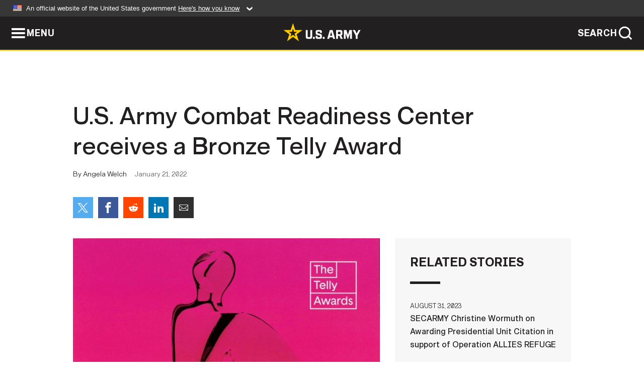

--- FILE ---
content_type: text/html; charset=UTF-8
request_url: https://www.army.mil/article/253416/u_s_army_combat_readiness_center_receives_a_bronze_telly_award
body_size: 4243
content:
<!DOCTYPE html>
<html lang="en">
<head>
    <meta charset="UTF-8">
    <meta content='width=device-width, initial-scale=1.0' name='viewport' />
    <meta name="apple-itunes-app" content="app-id=342689843">
    <meta property="og:title" content="U.S. Army Combat Readiness Center receives a Bronze Telly Award" />
<meta property="og:type" content="article" />
<meta property="og:description" content="The U.S. Army Combat Readiness Center, headquartered at Fort Rucker, Alabama, was awarded a Bronze Telly Award for a video produced in support of the fi..." />
<meta property="og:site_name" content="www.army.mil" />
<meta property="og:image" content="https://api.army.mil/e2/c/images/2022/01/21/9b7d077b/max1200.jpg" />
<meta property="og:headline" content="U.S. Army Combat Readiness Center receives a Bronze Telly Award" />
<meta property="twitter:card" content="summary_large_image" />
<meta property="twitter:site" content="@USArmy" />
<meta property="twitter:title" content="U.S. Army Combat Readiness Center receives a Bronze Telly Award" />
<meta property="twitter:description" content="The U.S. Army Combat Readiness Center, headquartered at Fort Rucker, Alabama, was awarded a Bronze Telly Award for a video produced in support of the fi..." />
<meta property="twitter:image" content="https://api.army.mil/e2/c/images/2022/01/21/9b7d077b/max1200.jpg" />
<meta property="og:url" content="https://www.army.mil/article/253416/u_s_army_combat_readiness_center_receives_a_bronze_telly_award" />

    <title>U.S. Army Combat Readiness Center receives a Bronze Telly Award &#124; Article &#124; The United States Army</title>
    <meta name="description" content="The U.S. Army Combat Readiness Center, headquartered at Fort Rucker, Alabama, was awarded a Bronze Telly Award for a video produced in support of the fi...">
    <meta property="article:published_time" content="2022-01-21T09:46:13-05:00" />
    <meta property="article:modified_time" content="2022-01-21T09:46:13-05:00" />
    <link rel="canonical" href="https://www.army.mil/article/253416/u_s_army_combat_readiness_center_receives_a_bronze_telly_award">
    <link rel="amphtml" href="https://www.army.mil/article-amp/253416/u_s_army_combat_readiness_center_receives_a_bronze_telly_award"/>
    <link rel="stylesheet" href="/e2/global/rv7/topnav/navbar.css">
    <link rel="stylesheet" href="/e2/global/rv7/footer/footer.css">
    <link rel="stylesheet" href="/css/article.css?id=05631edaec0f9b6cde4e0b0469a45dbb">
    <link rel="apple-touch-icon" href="/e2/images/rv7/army_star_icon_60.png">
    <link rel="apple-touch-icon" sizes="76x76" href="/e2/images/rv7/army_star_icon_76.png">
    <link rel="apple-touch-icon" sizes="120x120" href="/e2/images/rv7/army_star_icon_120.png">
    <link rel="apple-touch-icon" sizes="152x152" href="/e2/images/rv7/army_star_icon_152.png">
</head>
<body class="army-font">
    <!--[if lt IE 9]>
<div class="oldie-warning">
    <p class="warning">!</p>
      <p>Your version of Internet Explorer is out of date. It has known security flaws and can cause issues displaying content on this page, and other websites.</p>
      <p><a href="/upgrade" title="Learn how to update your browser">Learn how to update your browser</a></p>
</div>
<![endif]-->    <div class='article-container wrapper'>
        <div class="container">
            <div class="inner-container" role="main">
                <div id="article-top" class="row">
                    <div class="span12">
                        <h1>U.S. Army Combat Readiness Center receives a Bronze Telly Award</h1>
                        <p class="small">By Angela Welch<span>January 21, 2022</span></p>
                        <section class="alt-social-bar">
  <ul>
        <li class="social-button-sm twitter-button">
            <a rel="noopener noreferrer" target="_blank" href="https://twitter.com/share?url=https%3A%2F%2Fwww.army.mil%2Farticle%2F253416%2Fu_s_army_combat_readiness_center_receives_a_bronze_telly_award&amp;text=U.S.%20Army%20Combat%20Readiness%20Center%20receives%20a%20Bronze%20Telly%20Award"><span role="img">Share on Twitter</span></a>
        </li>
        <li class="social-button-sm facebook-button">
            <a rel="noopener noreferrer" target="_blank" href="https://www.facebook.com/sharer/sharer.php?u=https%3A%2F%2Fwww.army.mil%2Farticle%2F253416%2Fu_s_army_combat_readiness_center_receives_a_bronze_telly_award"><span role="img">Share on Facebook</span></a>
        </li>
        <li class="social-button-sm reddit-button">
            <a rel="noopener noreferrer" target="_blank" href="https://www.reddit.com/submit?url=https%3A%2F%2Fwww.army.mil%2Farticle%2F253416%2Fu_s_army_combat_readiness_center_receives_a_bronze_telly_award"><span role="img">Share on Reddit</span></a>
        </li>
        <li class="social-button-sm linkedin-button">
            <a rel="noopener noreferrer" target="_blank" href="https://www.linkedin.com/cws/share?url=https%3A%2F%2Fwww.army.mil%2Farticle%2F253416%2Fu_s_army_combat_readiness_center_receives_a_bronze_telly_award"><span role="img">Share on LinkedIn</span></a>
        </li>
        <li class="social-button-sm email-button">
            <a rel="noopener noreferrer" target="_blank" href="mailto:?Subject=U.S.%20Army%20Combat%20Readiness%20Center%20receives%20a%20Bronze%20Telly%20Award&amp;body=https%3A%2F%2Fwww.army.mil%2Farticle%2F253416%2Fu_s_army_combat_readiness_center_receives_a_bronze_telly_award"><span role="img">Share via Email</span></a>
        </li>
        </ul>
    </section>                    </div>
                </div>
                <div class="two-column-body">
                    <div class="left-column">
                        
                        <div class="article-body rich-text-element bodytext">
                            <div class="ql-editor">
                                <div class="editor-image single">
                      <figure class="photo cur-photo">
          <span class="centered-image">
            <span class="img-container">
              <a class="rich-text-img-link" href="https://api.army.mil/e2/c/images/2022/01/21/9b7d077b/original.jpg" target="_blank" rel="noopener">
                <img alt=""
                data-full-desc="" src="https://api.army.mil/e2/c/images/2022/01/21/9b7d077b/size0-full.jpg" />
              </a>
                          </span>
          </span>
          <figcaption>
                        <span class="image-caption">
              <span class="caption-text">
                
                <span class="caption-author"> (Photo Credit: U.S. Army)</span>
              </span>
              <a href="https://api.army.mil/e2/c/images/2022/01/21/9b7d077b/original.jpg" title="View original" target="_blank" rel="noopener">VIEW ORIGINAL</a>
            </span>
          </figcaption>
        </figure>
          </div>
  

    
    
          <p><a class="documentlink" target="_blank" href="https://api.army.mil/e2/c/downloads/2022/01/21/03cdc77f/usacrc-news-release-telly-awards-220119.pdf" title="USACRC News Release Telly Awards 220119.pdf">USACRC News Release Telly Awards 220119.pdf</a> [PDF - 326.9 KB]</p>
    
    
    
  
  

    
    
          <p>The U.S. Army Combat Readiness Center, headquartered at Fort Rucker, Alabama, was awarded a Bronze Telly Award for a video produced in support of the fiscal 2021 Off-Duty Safety Awareness Presentation, titled Live to Play Another Day.</p>
    
    
    
  
  

    
    
          <p>The Telly Awards annually showcases the best work created within television and across video for all screens. This year’s competition garnered more than 12,000 entries from all 50 states and five continents. The winners represent work from some of the most respected advertising agencies, television stations, production companies and publishers from around the world.</p>
    
    
    
  
  

    
    
          <p>The video produced for the USACRC contained seven short video clips featuring Soldiers in an off-duty setting who were teleported into various video game scenarios such as swimming, pedestrian activities, privately owned weapons and motorcycle riding. Once each Soldier entered the game, they established the limits of the activity. Six succumbed to fatal injuries when they failed to manage personal risk. The seventh Soldier survived his injuries and was the lone “player” to return to what had been a social gathering with all the other Soldiers.</p>
    
    
    
  
  

    
    
          <p>“Impactful visual information is vitally important to us as we find ways to connect with our target audience,” said Brig. Gen. Andrew C. Hilmes, commander of the U.S. Army Combat Readiness center and director of Army Safety. “Receiving such a prestigious award is not only a testament to the creativity and commitment of our team, but also a reflection of our ability to get the most from a very limited visual information budget.”</p>
    
    
    
  
  

    
    
          <p>Founded in 1979 to initially honor excellence in local, regional and cable television commercials with non-broadcast video and television programming, the Telly Awards added web series, virtual reality, 360 and beyond to the competition. The awards recognize work that has been created on the behalf of a client, for a specific brand and/or company or self-directed as a creative endeavor.</p>
    
    
    
  
  

    
    
          <p>“This award reflects the outstanding collaboration among all the stakeholders,” said Michael Negard, director of USACRC Communication and Public Affairs. “It shows what we can accomplish when we all work together for a common goal.”</p>
    
    
    
  
  

    
    
          <p>The video was conceptualized and written by the USACRC and then produced under contract by TRF Productions based in Fairfax, Virginia. John Massad, Army Multimedia and Visual Information Directorate, Washington, D.C., served as the contracting officer representative for the project.</p>
    
    
    
  
  

    
    
          <p>The video can be viewed or downloaded at: https://youtu.be/zcDbxNkdT-w</p>
    
    
    
  
  

                              </div>
                        </div> <!-- end article-body -->

                    </div>
                                        <div class="right-column">
                        <div class="top-stories">
                            <h4>RELATED STORIES</h4>
                            <ul>
                                                            <li>
                                    <a href="https://www.army.mil/article/269572/secarmy_christine_wormuth_on_awarding_presidential_unit_citation_in_support_of_operation_allies_refuge" title="SECARMY Christine Wormuth on Awarding Presidential Unit Citation in support of Operation ALLIES REFUGE"><span>August 31, 2023</span><span>SECARMY Christine Wormuth on Awarding Presidential Unit Citation in support of Operation ALLIES REFUGE</span></a>
                                </li>
                                                            <li>
                                    <a href="https://www.army.mil/article/267920/army_announces_contract_awards_for_omfv" title="Army announces contract awards for OMFV"><span>June 26, 2023</span><span>Army announces contract awards for OMFV</span></a>
                                </li>
                                                            <li>
                                    <a href="https://www.army.mil/article/263089/integrated_visual_augmentation_system_1_2_development_task_order_awarded" title="Integrated Visual Augmentation System 1.2 development task order awarded "><span>January 5, 2023</span><span>Integrated Visual Augmentation System 1.2 development task order awarded </span></a>
                                </li>
                                                            <li>
                                    <a href="https://www.army.mil/article/262594/army_contract_actions_to_increase_155_mm_artillery_shell_body_capacity" title="Army contract actions to increase 155 mm artillery shell body capacity"><span>December 8, 2022</span><span>Army contract actions to increase 155 mm artillery shell body capacity</span></a>
                                </li>
                                                            <li>
                                    <a href="https://www.army.mil/article/262523/army_announces_future_long_range_assault_aircraft_contract_award" title="Army announces Future Long Range Assault Aircraft contract award"><span>December 5, 2022</span><span>Army announces Future Long Range Assault Aircraft contract award</span></a>
                                </li>
                                                            <li>
                                    <a href="https://www.army.mil/article/260971/army_announces_winners_of_prestigious_2022_competition_awards" title="Army announces winners of prestigious 2022 competition awards "><span>October 10, 2022</span><span>Army announces winners of prestigious 2022 competition awards </span></a>
                                </li>
                                                            <li>
                                    <a href="https://www.army.mil/article/257989/army_approves_milestone_c_and_awards_lrip_contract_for_the_mobile_protected_firepower_program" title="Army approves Milestone C and awards LRIP contract for the Mobile Protected Firepower program "><span>June 28, 2022</span><span>Army approves Milestone C and awards LRIP contract for the Mobile Protected Firepower program </span></a>
                                </li>
                                                            <li>
                                    <a href="https://www.army.mil/article/256821/army_recognizes_garrisons_for_outstanding_community_partnerships" title="
Army recognizes garrisons for outstanding community partnerships"><span>May 18, 2022</span><span>
Army recognizes garrisons for outstanding community partnerships</span></a>
                                </li>
                                                            <li>
                                    <a href="https://www.army.mil/article/256288/lt_gen_donna_w_martin_receives_courage_award_at_white_house_correspondents_weekend_garden_brunch" title="Lt. Gen. Donna W. Martin receives Courage Award at White House Correspondents’ Weekend Garden Brunch"><span>May 2, 2022</span><span>Lt. Gen. Donna W. Martin receives Courage Award at White House Correspondents’ Weekend Garden Brunch</span></a>
                                </li>
                                                            <li>
                                    <a href="https://www.army.mil/article/255788/army_threat_integration_center_receives_security_community_award" title="Army Threat Integration Center receives security community award"><span>April 22, 2022</span><span>Army Threat Integration Center receives security community award</span></a>
                                </li>
                                                            <li>
                                    <a href="https://www.army.mil/standto/archive/2022/04/12" title="U.S. Army STAND-TO! | Army Organic Industrial Base Modernization Implementation Plan"><span>April 12, 2022</span><span>U.S. Army STAND-TO! | Army Organic Industrial Base Modernization Implementation Plan</span></a>
                                </li>
                                                            <li>
                                    <a href="https://www.army.mil/article/250595/army_announces_contract_award_for_indirect_fire_protection_capability_increment_2" title="Army announces contract award for Indirect Fire Protection Capability Increment 2"><span>September 24, 2021</span><span>Army announces contract award for Indirect Fire Protection Capability Increment 2</span></a>
                                </li>
                                                        </ul>
                        </div>
                    </div>
                                    </div>
            </div>
        </div>
    </div> <!-- end .article-container -->
        <div id="ga-analytic-codes" data-codes="UA-92122513-1"></div>
        
    <div id="lightbox" class="hidden">
  <div class="container click-close">
    <a class="thumbnail hidden" id="thumbnail"><span class="thumbnail-button"></span></a>
    <a class="single-view hidden" id="single-view"><span class="single-view-button"></span></a>
    <span class="image-index hidden" id="image-index"></span>
    <a class="download hidden" id="download" target="_blank"><span class="download-button"></span></a>
    <a class="share hidden" id="share"><span class="share-button"></span></a>
    <div class="share-box opacity-zero" id="share-box">
      <ul>
        <li class="social-button facebook-button">
          <a id="fb-social" href="" target="_blank" rel="noopener">
            <span></span>
          </a>
        </li>
        <li class="social-button twitter-button">
          <a id="twitter-social" href="" target="_blank" rel="noopener">
            <span></span>
          </a>
        </li>
        <li class="social-button pinterest-button">
          <a id="pint-social" href="" target="_blank" rel="noopener">
            <span></span>
          </a>
        </li>
      </ul>
    </div>
    <a class="close click-close" href="javascript:void(0);"><span class="click-close"></span></a>
    <div class="inner-container">
      <div class="navigation">
        <a class="lb-button" id="next-button" href="javascript:void(0);" title="Next image"><span></span></a>
        <a class="lb-button" id="prev-button" href="javascript:void(0);" title="Previous image"><span></span></a>
      </div>
      <div id="video-elem" class="video-elem click-close hidden"></div>
      <div class="lb-img click-close" id="lb-img">
        <div id="img-wrap" class="img-wrap">
          <img id="prev-elem" class="prev-elem" src="" alt="Previous image in slideshow" />
          <img id="current-elem" class="current-elem" src="" alt="Active image in slideshow" />
          <img id="next-elem" class="next-elem" src="" alt="Next image in slideshow" />
        </div>
        <div id="lightbox-caption" class="caption"></div>
      </div>
      <div class="thumbnail-view hidden" id="thumbnail-view">
        <ul>
                                    <li>
                <a href="javascript:void(0);">
                  <span class="image">
                    <img alt="" src="" data-src="https://api.army.mil/e2/c/images/2022/01/21/9b7d077b/original.jpg" data-title="" data-author=""
                    data-full-desc="">
                    <p class="img-title"></p>
                  </span>
                </a>
              </li>
                              </ul>
      </div>
      <div class="image-loading"></div>
    </div>
  </div>
</div>    <div id="loading" class="loading">
  <div id="loading-bar" class="loading-bar"></div>
</div>    <script
    type="text/javascript"
    src="https://www.army.mil/e2/js/rv7/main/army_mil_searchgov_sayt_loader.js"
    integrity="sha384-d0OhafLmLE7BWLyFtyJDjz21pszH7X++shSDoUY7YEcdE9IKvdTGrImLzJJQv27l"
    crossorigin="anonymous"
></script>
<!-- to include extra GA codes, use format: -->
<!-- <div id="ga-analytic-codes" data-codes="G-xxx, G-xxx"></div> -->
<script async src="https://www.googletagmanager.com/gtag/js?id=G-YQMQPQYJ4J"></script>
<script
    type="text/javascript"
    src="https://www.army.mil/e2/js/rv7/main/google_analytics4.js"
    integrity="sha384-edaw17livoqdnSsOB+0OpunEQR1CkU1VOJNP9Z8sm3sYEVmfUfafIB3/fUZ7hift"
    crossorigin="anonymous"
></script>
    <section id="social-bar-id" class="social-bar">
    <h2 class="hidden">Social Sharing</h2>
    <ul>
        <li class="social-button no-hover twitter-button">
            <a rel="noopener noreferrer" target="_blank" href="https://twitter.com/share?url=https%3A%2F%2Fwww.army.mil%2Farticle%2F253416%2Fu_s_army_combat_readiness_center_receives_a_bronze_telly_award&amp;text=U.S.%20Army%20Combat%20Readiness%20Center%20receives%20a%20Bronze%20Telly%20Award"><span>Share on Twitter</span></a>
        </li>
        <li class="social-button no-hover facebook-button">
            <a rel="noopener noreferrer" target="_blank" href="https://www.facebook.com/sharer/sharer.php?u=https%3A%2F%2Fwww.army.mil%2Farticle%2F253416%2Fu_s_army_combat_readiness_center_receives_a_bronze_telly_award"><span>Share on Facebook</span></a>
        </li>
        <li class="social-button no-hover reddit-button">
            <a rel="noopener noreferrer" target="_blank" href="https://www.reddit.com/submit?url=https%3A%2F%2Fwww.army.mil%2Farticle%2F253416%2Fu_s_army_combat_readiness_center_receives_a_bronze_telly_award"><span>Share on Reddit</span></a>
        </li>
        <li class="social-button no-hover linkedin-button">
            <a rel="noopener noreferrer" target="_blank" href="https://www.linkedin.com/cws/share?url=https%3A%2F%2Fwww.army.mil%2Farticle%2F253416%2Fu_s_army_combat_readiness_center_receives_a_bronze_telly_award"><span>Share on LinkedIn</span></a>
        </li>
        <li class="social-button no-hover email-button">
            <a rel="noopener noreferrer" target="_blank" href="mailto:?Subject=U.S.%20Army%20Combat%20Readiness%20Center%20receives%20a%20Bronze%20Telly%20Award&amp;body=https%3A%2F%2Fwww.army.mil%2Farticle%2F253416%2Fu_s_army_combat_readiness_center_receives_a_bronze_telly_award"><span>Share via Email</span></a>
        </li>
    </ul>
</section>    <script src="/e2/global/rv7/topnav/navbar.js" async></script>
    <script src="/e2/global/rv7/footer/footer.js" async></script>
    <script src="/js/article.js?id=6292c25ed28f08086b3501466b73e53f" async></script>
</body>
</html>
